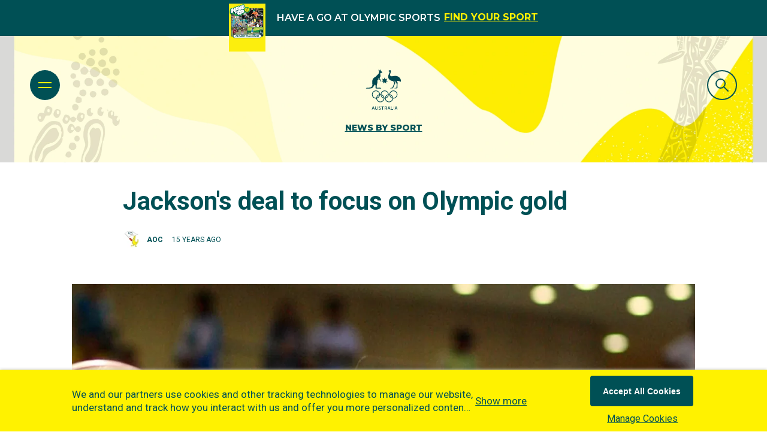

--- FILE ---
content_type: application/javascript; charset=utf-8
request_url: https://www.olympics.com.au/_next/static/chunks/webpack-61ad1c518ae64b7e.js
body_size: 4528
content:
!function(){"use strict";var e,t,r,a,n,c,o,f,i,d,u,l,b={},s={};function m(e){var t=s[e];if(void 0!==t)return t.exports;var r=s[e]={id:e,loaded:!1,exports:{}},a=!0;try{b[e].call(r.exports,r,r.exports,m),a=!1}finally{a&&delete s[e]}return r.loaded=!0,r.exports}m.m=b,m.amdO={},e=[],m.O=function(t,r,a,n){if(r){n=n||0;for(var c=e.length;c>0&&e[c-1][2]>n;c--)e[c]=e[c-1];e[c]=[r,a,n];return}for(var o=1/0,c=0;c<e.length;c++){for(var r=e[c][0],a=e[c][1],n=e[c][2],f=!0,i=0;i<r.length;i++)o>=n&&Object.keys(m.O).every(function(e){return m.O[e](r[i])})?r.splice(i--,1):(f=!1,n<o&&(o=n));if(f){e.splice(c--,1);var d=a();void 0!==d&&(t=d)}}return t},m.n=function(e){var t=e&&e.__esModule?function(){return e.default}:function(){return e};return m.d(t,{a:t}),t},r=Object.getPrototypeOf?function(e){return Object.getPrototypeOf(e)}:function(e){return e.__proto__},m.t=function(e,a){if(1&a&&(e=this(e)),8&a||"object"==typeof e&&e&&(4&a&&e.__esModule||16&a&&"function"==typeof e.then))return e;var n=Object.create(null);m.r(n);var c={};t=t||[null,r({}),r([]),r(r)];for(var o=2&a&&e;"object"==typeof o&&!~t.indexOf(o);o=r(o))Object.getOwnPropertyNames(o).forEach(function(t){c[t]=function(){return e[t]}});return c.default=function(){return e},m.d(n,c),n},m.d=function(e,t){for(var r in t)m.o(t,r)&&!m.o(e,r)&&Object.defineProperty(e,r,{enumerable:!0,get:t[r]})},m.f={},m.e=function(e){return Promise.all(Object.keys(m.f).reduce(function(t,r){return m.f[r](e,t),t},[]))},m.u=function(e){return 7010===e?"static/chunks/7010-3c998b94789004ca.js":2262===e?"static/chunks/2262-3bae826661d2e87f.js":9942===e?"static/chunks/9942-e4fcd59ba8ec5d2f.js":5518===e?"static/chunks/5518-811e5d605646ea2b.js":9679===e?"static/chunks/9679-743e35e65400107e.js":"static/chunks/"+(({261:"reactPlayerKaltura",485:"AtomContentDescriptionLarge",545:"AtomSideBar",649:"AtomAthleteVoice",829:"AtomInputSelect",830:"OrganismsArticleGridStatic",1128:"MoleculeFeatureCardProfileList",1255:"AtomScrollToTop",1729:"AtomParallaxFullWidthImage",1919:"AtomNoMatch",2045:"AtomChapterBreakTitle",2121:"reactPlayerFacebook",2340:"AtomDynamicCollectionListItem",2375:"MoleculeFindAthlete",2398:"MoleculeArticleStatic",2546:"reactPlayerStreamable",3743:"reactPlayerVimeo",4056:"MoleculeProfileCarousel",4439:"reactPlayerYouTube",4653:"AtomFooterUnleashed",4667:"reactPlayerMixcloud",5117:"AtomSegment",5516:"AtomCookieConsent",5582:"OrganismsArticleGrid",5670:"MoleculesPartnersCarousel",5743:"AtomFeaturedArticle",6011:"reactPlayerFilePlayer",6125:"reactPlayerSoundCloud",6216:"reactPlayerTwitch",6354:"AtomAccordion",6917:"AtomExpandableContainer",7596:"reactPlayerDailyMotion",7664:"reactPlayerPreview",7880:"FeatureCardProfileListPlaceholder",8055:"reactPlayerWistia",8219:"AtomSearchInput",8420:"AtomArticleGridCarousel",8454:"AtomContainerLayoutUiKit",8885:"AtomInputTextEditor",8888:"reactPlayerVidyard",8891:"AtomLoadMore",8976:"AtomCuratedFeature",9360:"OrganismLayoutUiKit",9592:"AtomSubscribeModal",9690:"MoleculeDynamicCollectionList"})[e]||e)+"."+({261:"486983721e291622",371:"ccbba679cb73ccc8",478:"7d7ce21e4a526675",485:"6f0bee562728515f",487:"cf39c2a04074c19e",545:"9d10a6c4e933f220",649:"987c07970267bfe4",829:"7336764ed5e18fe6",830:"aee9757e491c1948",1049:"9f3adb3a469a6c33",1128:"3328523f82725cef",1205:"81fb14cc80c318e0",1255:"4e67a6446d773d64",1364:"c2f87c8782ffc57f",1729:"4c23b95183c03f0f",1919:"ae8a2479c978a0ed",2045:"68f8db4c183e88ec",2121:"ad78c3b43cc9bc85",2261:"8764b82cb6fbf613",2340:"1179b3c4d95f8ec9",2375:"3b2c556e1eb579e1",2398:"53902453f96c9181",2546:"499deb4861026b3d",3222:"70f687687d63da16",3743:"54c2565b75959580",4056:"610834c967f62315",4439:"821abe3c9690bd8a",4650:"fca35abbc14a084b",4653:"52c7adf9195ab9ab",4667:"51d5d372b9167642",4866:"c6aa5bf3d5c2e739",4902:"08179a69aefd4591",5117:"a60dda7eedbc20c7",5189:"45134a25ddf75d63",5309:"bb7c4f813821ad2e",5516:"2077a9a13c9d2a6e",5582:"41a243389a59c264",5670:"aa96adcb787332fc",5743:"1b7ff8d49908ede4",6011:"92965d2ea4bfba0e",6088:"59638cdac740cd1c",6125:"df5bde7b73210dfe",6216:"9c96808e9c492ea7",6310:"15e1e07456c9c499",6349:"7595da7eaa0e4a47",6354:"c92a31ee76fb91f7",6472:"f18e24014aee88e5",6506:"d1e38b54dbe4f27c",6660:"5e1580b94e0f9494",6883:"1f78539926130789",6917:"ce447516e1e1c1b1",7071:"778acdfeae3c7ad7",7155:"27905e029cbe7468",7438:"654c4049a8509834",7457:"58e70a70a3f5bb82",7554:"20dd05c3f263c9a5",7596:"14d196ff39d8309d",7664:"04e14d01f3d8653d",7880:"3a8ad5d2a9230b81",7931:"e6d97f533740aad9",8055:"9625538af7a957ff",8060:"c4fe27af2ea78a51",8069:"681e4c23df0b0def",8219:"d735a8a1d96f4641",8362:"7502ad07ae3f8bc5",8420:"22294447a3fd6735",8454:"230775b61bc3ee0b",8575:"808dc864ff8a8c1c",8734:"5259e092593dded9",8885:"a677b61488c79050",8888:"62d48cc34d8175ab",8891:"e50cbe4f49ff62cb",8976:"74281ca81c571d2e",9360:"8307b86ee72c38ef",9592:"f56d0737e0a55839",9690:"ff0c639077bb8811",9983:"29f5f796b63f1f40"})[e]+".js"},m.miniCssF=function(e){return"static/css/"+({371:"3df2424567bcb9fa",478:"97f4f2a81e5847f3",487:"c60c11566611961e",1049:"b16f1e9f6d970e49",1205:"e4a786b56953bf59",2262:"eeab13d2d6a4e1d8",4866:"69b8f2c0acaf14df",4902:"6d721b310672db0e",5189:"1f04568a65498286",5309:"d811ce1e16445a00",6088:"658d6f8afb9bf356",6349:"8bf0398038b0b140",6660:"14af8db6207a9c12",6883:"bfb54a3900789b0b",7010:"c7efd48c441f246c",7155:"6fa58b2227b1c1d8",7438:"4c3317d1d7c6274d",8060:"80515e08e3c842b9",8069:"ec70a6025c5c5a64",8362:"52403d9c3ca860d2",8575:"a74c1d91bb00746c",9983:"ef46db3751d8e999"})[e]+".css"},m.g=function(){if("object"==typeof globalThis)return globalThis;try{return this||Function("return this")()}catch(e){if("object"==typeof window)return window}}(),m.hmd=function(e){return(e=Object.create(e)).children||(e.children=[]),Object.defineProperty(e,"exports",{enumerable:!0,set:function(){throw Error("ES Modules may not assign module.exports or exports.*, Use ESM export syntax, instead: "+e.id)}}),e},m.o=function(e,t){return Object.prototype.hasOwnProperty.call(e,t)},a={},n="_N_E:",m.l=function(e,t,r,c){if(a[e]){a[e].push(t);return}if(void 0!==r)for(var o,f,i=document.getElementsByTagName("script"),d=0;d<i.length;d++){var u=i[d];if(u.getAttribute("src")==e||u.getAttribute("data-webpack")==n+r){o=u;break}}o||(f=!0,(o=document.createElement("script")).charset="utf-8",o.timeout=120,m.nc&&o.setAttribute("nonce",m.nc),o.setAttribute("data-webpack",n+r),o.src=m.tu(e)),a[e]=[t];var l=function(t,r){o.onerror=o.onload=null,clearTimeout(b);var n=a[e];if(delete a[e],o.parentNode&&o.parentNode.removeChild(o),n&&n.forEach(function(e){return e(r)}),t)return t(r)},b=setTimeout(l.bind(null,void 0,{type:"timeout",target:o}),12e4);o.onerror=l.bind(null,o.onerror),o.onload=l.bind(null,o.onload),f&&document.head.appendChild(o)},m.r=function(e){"undefined"!=typeof Symbol&&Symbol.toStringTag&&Object.defineProperty(e,Symbol.toStringTag,{value:"Module"}),Object.defineProperty(e,"__esModule",{value:!0})},m.nmd=function(e){return e.paths=[],e.children||(e.children=[]),e},m.tt=function(){return void 0===c&&(c={createScriptURL:function(e){return e}},"undefined"!=typeof trustedTypes&&trustedTypes.createPolicy&&(c=trustedTypes.createPolicy("nextjs#bundler",c))),c},m.tu=function(e){return m.tt().createScriptURL(e)},m.p="/_next/",o=function(e,t,r,a){var n=document.createElement("link");return n.rel="stylesheet",n.type="text/css",n.onerror=n.onload=function(c){if(n.onerror=n.onload=null,"load"===c.type)r();else{var o=c&&("load"===c.type?"missing":c.type),f=c&&c.target&&c.target.href||t,i=Error("Loading CSS chunk "+e+" failed.\n("+f+")");i.code="CSS_CHUNK_LOAD_FAILED",i.type=o,i.request=f,n.parentNode.removeChild(n),a(i)}},n.href=t,document.head.appendChild(n),n},f=function(e,t){for(var r=document.getElementsByTagName("link"),a=0;a<r.length;a++){var n=r[a],c=n.getAttribute("data-href")||n.getAttribute("href");if("stylesheet"===n.rel&&(c===e||c===t))return n}for(var o=document.getElementsByTagName("style"),a=0;a<o.length;a++){var n=o[a],c=n.getAttribute("data-href");if(c===e||c===t)return n}},i={2272:0},m.f.miniCss=function(e,t){i[e]?t.push(i[e]):0!==i[e]&&({371:1,478:1,487:1,1049:1,1205:1,2262:1,4866:1,4902:1,5189:1,5309:1,6088:1,6349:1,6660:1,6883:1,7010:1,7155:1,7438:1,8060:1,8069:1,8362:1,8575:1,9983:1})[e]&&t.push(i[e]=new Promise(function(t,r){var a=m.miniCssF(e),n=m.p+a;if(f(a,n))return t();o(e,n,t,r)}).then(function(){i[e]=0},function(t){throw delete i[e],t}))},d={2272:0,2262:0,7010:0},m.f.j=function(e,t){var r=m.o(d,e)?d[e]:void 0;if(0!==r){if(r)t.push(r[2]);else if(/^(22[67]2|4(78|866|87|902)|6(088|349|660|883)|7(010|155|438)|8(06[09]|362|575)|(104|518|530)9|1205|371|9983)$/.test(e))d[e]=0;else{var a=new Promise(function(t,a){r=d[e]=[t,a]});t.push(r[2]=a);var n=m.p+m.u(e),c=Error();m.l(n,function(t){if(m.o(d,e)&&(0!==(r=d[e])&&(d[e]=void 0),r)){var a=t&&("load"===t.type?"missing":t.type),n=t&&t.target&&t.target.src;c.message="Loading chunk "+e+" failed.\n("+a+": "+n+")",c.name="ChunkLoadError",c.type=a,c.request=n,r[1](c)}},"chunk-"+e,e)}}},m.O.j=function(e){return 0===d[e]},u=function(e,t){var r,a,n=t[0],c=t[1],o=t[2],f=0;if(n.some(function(e){return 0!==d[e]})){for(r in c)m.o(c,r)&&(m.m[r]=c[r]);if(o)var i=o(m)}for(e&&e(t);f<n.length;f++)a=n[f],m.o(d,a)&&d[a]&&d[a][0](),d[a]=0;return m.O(i)},(l=self.webpackChunk_N_E=self.webpackChunk_N_E||[]).forEach(u.bind(null,0)),l.push=u.bind(null,l.push.bind(l))}();
;(function(){if(typeof document==="undefined"||!/(?:^|;\s)__vercel_toolbar=1(?:;|$)/.test(document.cookie))return;var s=document.createElement('script');s.src='https://vercel.live/_next-live/feedback/feedback.js';s.setAttribute("data-explicit-opt-in","true");s.setAttribute("data-cookie-opt-in","true");s.setAttribute("data-deployment-id","dpl_3yFdiNU9tzQ1D9cKbdmdD8nV9U6w");((document.head||document.documentElement).appendChild(s))})();

--- FILE ---
content_type: image/svg+xml
request_url: https://www.olympics.com.au/images/brand/yellow-logo.svg
body_size: 6548
content:
<?xml version="1.0" encoding="UTF-8"?>
<svg xmlns="http://www.w3.org/2000/svg" xmlns:xlink="http://www.w3.org/1999/xlink" width="84px" height="74px" viewBox="0 0 294.84 336.98" version="1.1">
<defs>
<clipPath id="clip1">
  <path d="M 185 5 L 294.839844 5 L 294.839844 160 L 185 160 Z M 185 5 "/>
</clipPath>
<clipPath id="clip2">
  <path d="M 48 308 L 75 308 L 75 336.980469 L 48 336.980469 Z M 48 308 "/>
</clipPath>
<clipPath id="clip3">
  <path d="M 76 308 L 101 308 L 101 336.980469 L 76 336.980469 Z M 76 308 "/>
</clipPath>
<clipPath id="clip4">
  <path d="M 105 308 L 126 308 L 126 336.980469 L 105 336.980469 Z M 105 308 "/>
</clipPath>
<clipPath id="clip5">
  <path d="M 128 308 L 152 308 L 152 336.980469 L 128 336.980469 Z M 128 308 "/>
</clipPath>
<clipPath id="clip6">
  <path d="M 155 308 L 179 308 L 179 336.980469 L 155 336.980469 Z M 155 308 "/>
</clipPath>
<clipPath id="clip7">
  <path d="M 180 308 L 207 308 L 207 336.980469 L 180 336.980469 Z M 180 308 "/>
</clipPath>
<clipPath id="clip8">
  <path d="M 209 308 L 228 308 L 228 336.980469 L 209 336.980469 Z M 209 308 "/>
</clipPath>
<clipPath id="clip9">
  <path d="M 232 308 L 237 308 L 237 336.980469 L 232 336.980469 Z M 232 308 "/>
</clipPath>
<clipPath id="clip10">
  <path d="M 240 308 L 266 308 L 266 336.980469 L 240 336.980469 Z M 240 308 "/>
</clipPath>
</defs>
<g id="surface1" fill="#FFF200">
<path style=" stroke:none;fill-rule:nonzero;fill-opacity:1;" d="M 117.695313 207.269531 C 116.324219 189.855469 101.761719 176.152344 83.996094 176.152344 C 65.328125 176.152344 50.191406 191.289063 50.191406 209.960938 C 50.191406 228.628906 65.328125 243.761719 83.996094 243.761719 C 84.980469 243.761719 85.957031 243.71875 86.917969 243.636719 C 86.851563 242.75 86.8125 241.851563 86.8125 240.945313 C 86.8125 239.945313 86.859375 238.953125 86.941406 237.976563 C 85.972656 238.078125 84.992188 238.128906 83.996094 238.128906 C 68.4375 238.128906 55.828125 225.515625 55.828125 209.960938 C 55.828125 194.402344 68.4375 181.789063 83.996094 181.789063 C 98.972656 181.789063 111.21875 193.472656 112.113281 208.222656 C 112.148438 208.796875 112.167969 209.375 112.167969 209.960938 C 112.167969 211.390625 112.0625 212.792969 111.855469 214.167969 C 110.261719 224.792969 102.738281 233.476563 92.761719 236.738281 C 92.554688 238.113281 92.449219 239.515625 92.449219 240.945313 C 92.449219 241.53125 92.464844 242.109375 92.5 242.683594 C 106.128906 239.152344 116.417969 227.335938 117.671875 212.929688 C 117.757813 211.949219 117.800781 210.960938 117.800781 209.960938 C 117.800781 209.054688 117.765625 208.15625 117.695313 207.269531 "/>
<path style=" stroke:none;fill-rule:nonzero;fill-opacity:1;" d="M 148.734375 242.683594 C 147.839844 257.433594 135.59375 269.117188 120.617188 269.117188 C 105.644531 269.117188 93.398438 257.433594 92.5 242.683594 C 92.464844 242.109375 92.449219 241.53125 92.449219 240.945313 C 92.449219 239.515625 92.554688 238.113281 92.761719 236.738281 C 94.351563 226.113281 101.878906 217.429688 111.855469 214.167969 C 112.0625 212.792969 112.167969 211.390625 112.167969 209.960938 C 112.167969 209.375 112.148438 208.796875 112.113281 208.222656 C 98.488281 211.753906 88.199219 223.570313 86.941406 237.976563 C 86.859375 238.953125 86.8125 239.945313 86.8125 240.945313 C 86.8125 241.851563 86.851563 242.75 86.917969 243.636719 C 88.289063 261.050781 102.855469 274.75 120.617188 274.75 C 138.382813 274.75 152.945313 261.050781 154.316406 243.636719 C 152.40625 243.472656 150.542969 243.152344 148.734375 242.683594 "/>
<path style=" stroke:none;fill-rule:nonzero;fill-opacity:1;" d="M 129.121094 208.222656 C 127.316406 207.753906 125.453125 207.429688 123.542969 207.269531 C 122.578125 207.183594 121.601563 207.144531 120.617188 207.144531 C 119.632813 207.144531 118.660156 207.183594 117.695313 207.269531 C 117.765625 208.15625 117.800781 209.054688 117.800781 209.960938 C 117.800781 210.960938 117.757813 211.949219 117.671875 212.929688 C 118.640625 212.828125 119.621094 212.777344 120.617188 212.777344 C 121.613281 212.777344 122.597656 212.828125 123.566406 212.929688 C 125.574219 213.136719 127.519531 213.558594 129.382813 214.167969 C 139.359375 217.429688 146.882813 226.113281 148.476563 236.738281 C 150.335938 237.347656 152.285156 237.765625 154.292969 237.976563 C 153.039063 223.570313 142.75 211.753906 129.121094 208.222656 "/>
<path style=" stroke:none;fill-rule:nonzero;fill-opacity:1;" d="M 160.1875 237.976563 C 159.21875 238.078125 158.234375 238.128906 157.238281 238.128906 C 156.246094 238.128906 155.261719 238.078125 154.292969 237.976563 C 152.285156 237.765625 150.335938 237.347656 148.476563 236.738281 C 138.496094 233.476563 130.972656 224.789063 129.382813 214.167969 C 127.519531 213.558594 125.574219 213.136719 123.566406 212.929688 C 124.820313 227.335938 135.109375 239.152344 148.734375 242.683594 C 150.542969 243.152344 152.40625 243.472656 154.316406 243.636719 C 155.28125 243.71875 156.253906 243.761719 157.238281 243.761719 C 158.226563 243.761719 159.199219 243.71875 160.164063 243.636719 C 160.09375 242.75 160.058594 241.851563 160.058594 240.945313 C 160.058594 239.945313 160.101563 238.953125 160.1875 237.976563 "/>
<path style=" stroke:none;fill-rule:nonzero;fill-opacity:1;" d="M 190.9375 207.269531 C 189.566406 189.855469 175.003906 176.152344 157.238281 176.152344 C 139.476563 176.152344 124.914063 189.855469 123.542969 207.269531 C 125.453125 207.429688 127.316406 207.753906 129.121094 208.222656 C 130.019531 193.472656 142.265625 181.789063 157.238281 181.789063 C 172.214844 181.789063 184.460938 193.472656 185.355469 208.222656 C 185.390625 208.796875 185.410156 209.375 185.410156 209.960938 C 185.410156 211.390625 185.304688 212.792969 185.097656 214.167969 C 183.507813 224.792969 175.980469 233.476563 166.003906 236.738281 C 165.796875 238.113281 165.691406 239.515625 165.691406 240.945313 C 165.691406 241.53125 165.710938 242.109375 165.742188 242.683594 C 179.371094 239.152344 189.660156 227.335938 190.914063 212.929688 C 191 211.949219 191.046875 210.960938 191.046875 209.960938 C 191.046875 209.054688 191.007813 208.15625 190.9375 207.269531 "/>
<path style=" stroke:none;fill-rule:nonzero;fill-opacity:1;" d="M 221.980469 242.683594 C 221.082031 257.433594 208.835938 269.117188 193.859375 269.117188 C 178.886719 269.117188 166.640625 257.433594 165.742188 242.683594 C 165.710938 242.109375 165.691406 241.53125 165.691406 240.945313 C 165.691406 239.515625 165.796875 238.113281 166.003906 236.738281 C 167.59375 226.113281 175.121094 217.429688 185.097656 214.167969 C 185.304688 212.792969 185.410156 211.390625 185.410156 209.960938 C 185.410156 209.375 185.390625 208.796875 185.355469 208.222656 C 171.730469 211.753906 161.441406 223.570313 160.1875 237.976563 C 160.101563 238.953125 160.058594 239.945313 160.058594 240.945313 C 160.058594 241.851563 160.09375 242.75 160.164063 243.636719 C 161.535156 261.050781 176.097656 274.75 193.859375 274.75 C 211.625 274.75 226.1875 261.050781 227.558594 243.636719 C 225.648438 243.472656 223.785156 243.152344 221.980469 242.683594 "/>
<path style=" stroke:none;fill-rule:nonzero;fill-opacity:1;" d="M 202.367188 208.222656 C 200.558594 207.753906 198.695313 207.429688 196.785156 207.269531 C 195.820313 207.183594 194.847656 207.144531 193.859375 207.144531 C 192.878906 207.144531 191.902344 207.183594 190.9375 207.269531 C 191.007813 208.15625 191.046875 209.054688 191.046875 209.960938 C 191.046875 210.960938 191 211.949219 190.914063 212.929688 C 191.882813 212.828125 192.867188 212.777344 193.859375 212.777344 C 194.855469 212.777344 195.839844 212.828125 196.808594 212.929688 C 198.816406 213.136719 200.765625 213.558594 202.625 214.167969 C 212.601563 217.429688 220.128906 226.113281 221.71875 236.738281 C 223.578125 237.347656 225.527344 237.765625 227.535156 237.976563 C 226.28125 223.570313 215.992188 211.753906 202.367188 208.222656 "/>
<path style=" stroke:none;fill-rule:nonzero;fill-opacity:1;" d="M 230.484375 176.152344 C 212.71875 176.152344 198.15625 189.855469 196.785156 207.269531 C 198.695313 207.429688 200.558594 207.753906 202.367188 208.222656 C 203.261719 193.472656 215.507813 181.789063 230.484375 181.789063 C 246.042969 181.789063 258.652344 194.402344 258.652344 209.960938 C 258.652344 225.515625 246.042969 238.128906 230.484375 238.128906 C 229.488281 238.128906 228.503906 238.078125 227.535156 237.976563 C 225.527344 237.765625 223.578125 237.347656 221.71875 236.738281 C 211.742188 233.476563 204.21875 224.789063 202.625 214.167969 C 200.765625 213.558594 198.816406 213.136719 196.808594 212.929688 C 198.0625 227.335938 208.351563 239.152344 221.980469 242.683594 C 223.785156 243.152344 225.648438 243.472656 227.558594 243.636719 C 228.523438 243.71875 229.496094 243.761719 230.484375 243.761719 C 249.152344 243.761719 264.289063 228.628906 264.289063 209.960938 C 264.289063 191.289063 249.152344 176.152344 230.484375 176.152344 "/>
<path style=" stroke:none;fill-rule:nonzero;fill-opacity:1;" d="M 135.042969 76.730469 L 143.84375 90.8125 L 130.089844 99.964844 L 145.839844 101.878906 L 145.035156 117.800781 L 157.230469 106.359375 L 169.78125 118 L 168.597656 101.808594 L 184.292969 99.8125 L 170.765625 90.875 L 179.496094 76.605469 L 163.324219 81.738281 L 157.234375 65.800781 L 150.980469 81.6875 L 135.042969 76.730469 "/>
<g clip-path="url(#clip1)" clip-rule="nonzero">
<path style=" stroke:none;fill-rule:nonzero;fill-opacity:1;" d="M 258.355469 95.417969 C 265.953125 95.191406 285.191406 97.132813 292.761719 103.089844 C 292.78125 103.105469 292.855469 103.15625 292.871094 103.171875 C 294.035156 104.035156 294.753906 103.523438 294.8125 102.492188 C 294.972656 97.074219 294.589844 88.128906 288.523438 77.753906 C 283.085938 68.449219 269.839844 52.703125 243.308594 53.292969 C 230.71875 53.570313 216.851563 59.128906 209.433594 55.421875 C 205.867188 53.640625 201.292969 50.601563 202.542969 43.710938 C 204.753906 31.503906 210.09375 18.949219 209.382813 12.582031 C 209.171875 10.710938 208.75 4.621094 200.125 5.152344 C 196.507813 5.375 194.660156 8.050781 194.300781 8.796875 C 194.273438 8.851563 194.25 8.898438 194.230469 8.929688 C 194.210938 8.949219 194.148438 9.039063 194.074219 9.148438 C 193.816406 9.527344 193.496094 9.996094 192.6875 10.179688 C 190.023438 10.777344 187.746094 11.816406 186.386719 12.433594 L 185.945313 12.632813 C 184.960938 13.070313 185.019531 13.742188 185.058594 13.9375 C 185.085938 14.066406 185.265625 14.699219 186.15625 14.699219 L 186.3125 14.699219 L 186.597656 14.695313 C 187.984375 14.695313 189.828125 14.957031 192.070313 15.46875 C 195.976563 16.367188 198.058594 19.484375 197.640625 23.808594 C 197.355469 26.777344 194.089844 35.746094 190.789063 43.3125 C 185.039063 56.507813 183.464844 61.5 186.992188 70.070313 C 193.097656 84.898438 208.109375 95.332031 224.019531 96.40625 C 229.925781 97.800781 233.238281 103.863281 234.515625 105.976563 C 235.324219 107.566406 236.078125 109.234375 236.503906 110.253906 C 237.34375 112.277344 237.109375 114.707031 236.621094 116.449219 C 235.832031 119.257813 224.375 148.550781 222.722656 150.777344 C 221.449219 152.488281 220.507813 153.644531 217.878906 153.894531 C 216.230469 154.050781 210.605469 154.328125 209.125 154.347656 C 206.019531 154.386719 203.363281 156.914063 203.363281 159.246094 L 223.515625 159.234375 C 227.464844 159.234375 228.234375 155.523438 230.609375 149.355469 C 231.941406 145.902344 238.617188 129.695313 240.8125 125.007813 C 242.480469 121.707031 243.910156 118.972656 244.679688 117.429688 C 244.6875 117.414063 244.703125 117.382813 244.703125 117.382813 C 244.703125 117.382813 244.710938 117.371094 244.726563 117.34375 C 244.835938 117.125 245.359375 116.082031 246.191406 114.308594 C 246.96875 112.652344 245.960938 108.503906 244.84375 105.835938 C 244.199219 104.625 240.191406 95.40625 234.070313 93.550781 C 241.390625 91.953125 252.378906 107.761719 253.386719 109.234375 C 253.617188 109.570313 253.839844 109.914063 254.046875 110.261719 C 257.351563 115.796875 257.667969 122.023438 257.65625 126.136719 C 257.648438 128.351563 257.214844 146.285156 257.085938 148.234375 C 256.953125 150.183594 256.648438 152.046875 254.90625 153.179688 C 252.929688 154.464844 247.503906 154.402344 244.859375 154.371094 C 241.46875 154.332031 238.960938 157.242188 238.960938 159.226563 L 259.742188 159.234375 C 263.878906 159.234375 264.144531 154.960938 264.144531 152.179688 C 264.144531 152.179688 264.046875 141.007813 264.207031 135.234375 C 264.371094 129.464844 265.660156 117.003906 265.957031 113.375 C 266.253906 109.746094 265.398438 109.0625 264.027344 106.175781 L 258.355469 95.417969 "/>
</g>
<path style=" stroke:none;fill-rule:nonzero;fill-opacity:1;" d="M 137.691406 22.097656 C 137.320313 21.566406 130.863281 17.164063 130.863281 17.164063 C 130.191406 16.726563 129.75 16.125 129.511719 15.371094 C 129.46875 15.238281 129.398438 14.960938 129.398438 14.960938 C 129.285156 14.308594 128.929688 13.636719 128.128906 13.03125 C 127.476563 12.539063 124.195313 11.367188 122.804688 10.890625 C 122.773438 10.882813 122.703125 10.859375 122.617188 10.835938 C 123.886719 9.394531 124.003906 9.050781 124.234375 7.171875 C 124.410156 5.714844 124.410156 3.925781 124.320313 2.652344 C 124.121094 -0.0976563 123.910156 -0.164063 121.386719 1.859375 C 118.601563 4.09375 117.601563 4.984375 116.820313 10.382813 C 116.691406 10.421875 116.570313 10.460938 116.460938 10.5 C 116.15625 8.210938 115.503906 7.410156 113.75 5.679688 C 106.488281 -1.484375 106.65625 -1.410156 106.355469 3.316406 C 106.117188 7.046875 106.1875 11.210938 109.566406 14.429688 C 111.855469 16.609375 110.929688 18.527344 110.515625 19.691406 C 110.105469 20.851563 108.726563 24.320313 108.757813 28.921875 C 108.769531 30.824219 107.035156 33.886719 105.28125 35.839844 C 93.386719 49.101563 85.542969 57.175781 81.855469 59.746094 C 80.007813 61.039063 78.070313 62.265625 76.195313 63.457031 C 71.6875 66.316406 67.027344 69.273438 63.351563 73.253906 C 58.34375 78.683594 54.472656 86.953125 53.722656 93.835938 C 53.253906 98.144531 53.410156 109.503906 53.503906 116.292969 C 53.539063 118.789063 54.992188 129.386719 52.4375 137.078125 C 49.859375 144.832031 46.207031 148.273438 34.570313 151.449219 C 29.59375 152.804688 19.265625 153.632813 8.632813 154.011719 C 6.449219 154.089844 -0.414063 154.011719 0.0195313 157.804688 C 0.207031 159.429688 4.34375 159.210938 6.304688 159.234375 L 33.847656 159.234375 C 46.324219 159.234375 54.886719 154.289063 59.953125 148.042969 C 65.367188 141.375 71.171875 129.539063 75.964844 126.050781 C 81.5625 129.929688 81.171875 139.804688 81.003906 143.238281 C 80.757813 148.277344 79.21875 154.632813 81.292969 157.472656 C 82.292969 158.84375 84.164063 159.226563 86.421875 159.234375 L 128.597656 159.234375 C 128.597656 159.234375 127.8125 156.304688 124.398438 154.578125 C 122.015625 153.375 116.929688 152.476563 111.417969 152.671875 C 108.984375 152.757813 98.488281 153.394531 96.300781 153.429688 C 94.109375 153.464844 92.292969 153.121094 91.269531 152.066406 C 90.246094 151.007813 89.859375 149.210938 90.085938 145.796875 C 90.148438 144.910156 90.203125 143.894531 90.261719 142.785156 C 91.492188 124.773438 96.160156 113.347656 96.734375 105.304688 C 96.953125 102.261719 96.023438 97.195313 94.855469 94.691406 C 95.226563 94.269531 95.613281 93.832031 95.96875 93.425781 L 97.074219 92.1875 C 97.128906 92.117188 101.6875 86.695313 105.710938 82.023438 C 105.539063 81.851563 98.597656 74.785156 101.222656 68.554688 C 101.617188 74.925781 107.574219 78.691406 109.265625 80.71875 L 110.742188 82.183594 C 113.121094 84.542969 116.726563 87.941406 117.464844 88.847656 C 118.890625 90.535156 119.628906 92.371094 119.988281 94.074219 C 120.3125 96.789063 117.945313 98.742188 115.636719 98.375 C 116.597656 99.5625 118.054688 100.421875 119.730469 100.359375 C 119.785156 100.355469 119.96875 100.34375 119.980469 100.34375 C 120.644531 100.28125 121.335938 100.074219 122.042969 99.6875 C 122.042969 99.6875 122.046875 99.683594 122.050781 99.683594 C 122.21875 99.589844 122.390625 99.488281 122.5625 99.375 C 122.914063 99.148438 123.242188 98.90625 123.519531 98.628906 C 123.535156 98.613281 123.550781 98.601563 123.566406 98.589844 C 126.113281 95.992188 125.464844 91.40625 124.363281 89.023438 C 123.171875 86.445313 113.753906 72.515625 113.753906 72.515625 C 116 69.359375 118.089844 65.761719 119.636719 63.101563 L 120.007813 62.464844 C 122.675781 57.882813 122.234375 52.890625 121.910156 49.246094 C 121.910156 49.246094 121.464844 45.628906 120.679688 37.9375 C 119.953125 30.835938 121.441406 29.570313 125.695313 28.800781 C 128 28.382813 132.996094 28.089844 135.304688 27.664063 C 137.976563 27.175781 138.222656 22.847656 137.691406 22.097656 "/>
<g clip-path="url(#clip2)" clip-rule="nonzero">
<path style=" stroke:none;fill-rule:nonzero;fill-opacity:1;" d="M 61.226563 314.101563 L 56.515625 326.605469 L 65.902344 326.605469 Z M 53.234375 336.035156 C 53.109375 336.40625 52.863281 336.570313 52.414063 336.570313 L 48.886719 336.570313 C 48.558594 336.570313 48.4375 336.40625 48.4375 336.199219 C 48.4375 336.078125 48.476563 335.953125 48.519531 335.789063 L 58.605469 309.058594 C 58.726563 308.691406 58.972656 308.527344 59.382813 308.527344 L 63.15625 308.527344 C 63.605469 308.527344 63.8125 308.691406 63.976563 309.058594 L 73.9375 335.789063 C 73.980469 335.914063 74.0625 336.078125 74.0625 336.199219 C 74.0625 336.40625 73.9375 336.570313 73.570313 336.570313 L 69.960938 336.570313 C 69.511719 336.570313 69.265625 336.40625 69.140625 336.035156 L 67.050781 330.296875 L 55.363281 330.296875 L 53.234375 336.035156 "/>
</g>
<g clip-path="url(#clip3)" clip-rule="nonzero">
<path style=" stroke:none;fill-rule:nonzero;fill-opacity:1;" d="M 95.667969 309.183594 C 95.667969 308.894531 95.914063 308.648438 96.160156 308.648438 L 99.769531 308.648438 C 100.015625 308.648438 100.261719 308.894531 100.261719 309.183594 L 100.261719 325.539063 C 100.261719 328.738281 99.359375 331.402344 97.636719 333.371094 C 95.585938 335.667969 92.386719 336.980469 88.289063 336.980469 C 84.230469 336.980469 81.03125 335.667969 78.980469 333.371094 C 77.257813 331.402344 76.355469 328.738281 76.355469 325.539063 L 76.355469 309.183594 C 76.355469 308.894531 76.5625 308.648438 76.847656 308.648438 L 80.414063 308.648438 C 80.703125 308.648438 80.949219 308.894531 80.949219 309.183594 L 80.949219 325.050781 C 80.949219 327.46875 81.523438 329.3125 82.671875 330.625 C 83.984375 332.144531 85.867188 332.839844 88.246094 332.839844 C 90.707031 332.839844 92.59375 332.144531 93.90625 330.625 C 95.09375 329.3125 95.667969 327.46875 95.667969 325.050781 L 95.667969 309.183594 "/>
</g>
<g clip-path="url(#clip4)" clip-rule="nonzero">
<path style=" stroke:none;fill-rule:nonzero;fill-opacity:1;" d="M 105.425781 334.355469 C 105.136719 334.191406 105.054688 333.945313 105.21875 333.660156 L 106.65625 330.625 C 106.777344 330.378906 106.984375 330.257813 107.3125 330.460938 C 109.117188 331.566406 111.574219 333.042969 115.0625 333.042969 C 116.78125 333.042969 118.09375 332.636719 118.957031 331.976563 C 120.023438 331.199219 120.472656 330.050781 120.472656 328.820313 C 120.472656 326.9375 118.957031 325.867188 116.945313 325.089844 C 114.609375 324.148438 111.863281 323.695313 109.238281 322.21875 C 106.984375 320.949219 105.382813 319.1875 105.382813 316.027344 C 105.382813 313.734375 106.285156 311.765625 108.050781 310.410156 C 109.773438 309.058594 112.3125 308.28125 115.675781 308.28125 C 119.488281 308.28125 122.359375 309.304688 124.203125 310.328125 C 124.492188 310.492188 124.53125 310.738281 124.410156 311.027344 L 122.972656 314.019531 C 122.808594 314.308594 122.5625 314.390625 122.277344 314.226563 C 120.308594 313.078125 117.890625 312.257813 115.429688 312.257813 C 113.585938 312.257813 112.230469 312.667969 111.410156 313.363281 C 110.632813 313.980469 110.222656 314.800781 110.222656 315.824219 C 110.222656 317.628906 111.738281 318.570313 114.035156 319.351563 C 116.660156 320.292969 119.613281 320.742188 122.03125 322.300781 C 123.917969 323.492188 125.476563 325.417969 125.476563 328.453125 C 125.476563 331.199219 124.328125 333.332031 122.441406 334.808594 C 120.636719 336.242188 118.054688 336.980469 115.101563 336.980469 C 110.675781 336.980469 107.476563 335.625 105.425781 334.355469 "/>
</g>
<g clip-path="url(#clip5)" clip-rule="nonzero">
<path style=" stroke:none;fill-rule:nonzero;fill-opacity:1;" d="M 151.015625 308.648438 C 151.304688 308.648438 151.507813 308.894531 151.507813 309.183594 L 151.507813 312.214844 C 151.507813 312.503906 151.304688 312.707031 151.015625 312.707031 L 142.160156 312.707031 L 142.160156 336.078125 C 142.160156 336.363281 141.914063 336.570313 141.628906 336.570313 L 138.0625 336.570313 C 137.773438 336.570313 137.570313 336.363281 137.570313 336.078125 L 137.570313 312.707031 L 128.671875 312.707031 C 128.386719 312.707031 128.179688 312.503906 128.179688 312.214844 L 128.179688 309.183594 C 128.179688 308.894531 128.386719 308.648438 128.671875 308.648438 L 151.015625 308.648438 "/>
</g>
<g clip-path="url(#clip6)" clip-rule="nonzero">
<path style=" stroke:none;fill-rule:nonzero;fill-opacity:1;" d="M 160.40625 312.542969 L 160.40625 322.425781 L 167.046875 322.425781 C 168.8125 322.425781 170.203125 322.261719 171.351563 321.5625 C 172.542969 320.867188 173.359375 319.554688 173.359375 317.503906 C 173.359375 315.496094 172.621094 314.183594 171.433594 313.445313 C 170.328125 312.707031 168.933594 312.542969 167.414063 312.542969 Z M 171.515625 325.867188 L 178.363281 335.707031 C 178.609375 336.117188 178.691406 336.570313 178.117188 336.570313 L 174.140625 336.570313 C 173.691406 336.570313 173.402344 336.488281 173.15625 336.035156 L 166.554688 326.277344 L 160.40625 326.277344 L 160.40625 336.078125 C 160.40625 336.363281 160.160156 336.570313 159.914063 336.570313 L 156.304688 336.570313 C 156.058594 336.570313 155.8125 336.363281 155.8125 336.078125 L 155.8125 309.183594 C 155.8125 308.894531 156.058594 308.648438 156.304688 308.648438 L 167.824219 308.648438 C 170.53125 308.648438 172.910156 309.058594 174.757813 310.371094 C 176.804688 311.847656 178.035156 314.308594 178.035156 317.464844 C 178.035156 320.292969 176.929688 322.589844 174.839844 324.1875 C 173.773438 325.050781 172.703125 325.539063 171.515625 325.867188 "/>
</g>
<g clip-path="url(#clip7)" clip-rule="nonzero">
<path style=" stroke:none;fill-rule:nonzero;fill-opacity:1;" d="M 193.410156 314.101563 L 188.695313 326.605469 L 198.085938 326.605469 Z M 185.414063 336.035156 C 185.292969 336.40625 185.046875 336.570313 184.59375 336.570313 L 181.070313 336.570313 C 180.742188 336.570313 180.617188 336.40625 180.617188 336.199219 C 180.617188 336.078125 180.660156 335.953125 180.699219 335.789063 L 190.785156 309.058594 C 190.910156 308.691406 191.15625 308.527344 191.566406 308.527344 L 195.335938 308.527344 C 195.789063 308.527344 195.992188 308.691406 196.15625 309.058594 L 206.121094 335.789063 C 206.160156 335.914063 206.242188 336.078125 206.242188 336.199219 C 206.242188 336.40625 206.121094 336.570313 205.75 336.570313 L 202.144531 336.570313 C 201.691406 336.570313 201.445313 336.40625 201.324219 336.035156 L 199.234375 330.296875 L 187.546875 330.296875 L 185.414063 336.035156 "/>
</g>
<g clip-path="url(#clip8)" clip-rule="nonzero">
<path style=" stroke:none;fill-rule:nonzero;fill-opacity:1;" d="M 213.746094 308.648438 C 213.992188 308.648438 214.238281 308.894531 214.238281 309.183594 L 214.238281 332.511719 L 227.316406 332.511719 C 227.605469 332.511719 227.808594 332.757813 227.808594 333.003906 L 227.808594 336.078125 C 227.808594 336.363281 227.605469 336.570313 227.316406 336.570313 L 210.136719 336.570313 C 209.890625 336.570313 209.644531 336.363281 209.644531 336.078125 L 209.644531 309.183594 C 209.644531 308.894531 209.890625 308.648438 210.136719 308.648438 L 213.746094 308.648438 "/>
</g>
<g clip-path="url(#clip9)" clip-rule="nonzero">
<path style=" stroke:none;fill-rule:nonzero;fill-opacity:1;" d="M 236.378906 308.648438 C 236.621094 308.648438 236.867188 308.894531 236.867188 309.183594 L 236.867188 336.078125 C 236.867188 336.363281 236.621094 336.570313 236.378906 336.570313 L 232.769531 336.570313 C 232.523438 336.570313 232.277344 336.363281 232.277344 336.078125 L 232.277344 309.183594 C 232.277344 308.894531 232.523438 308.648438 232.769531 308.648438 L 236.378906 308.648438 "/>
</g>
<g clip-path="url(#clip10)" clip-rule="nonzero">
<path style=" stroke:none;fill-rule:nonzero;fill-opacity:1;" d="M 252.980469 314.101563 L 248.269531 326.605469 L 257.65625 326.605469 Z M 244.988281 336.035156 C 244.863281 336.40625 244.617188 336.570313 244.167969 336.570313 L 240.640625 336.570313 C 240.3125 336.570313 240.191406 336.40625 240.191406 336.199219 C 240.191406 336.078125 240.230469 335.953125 240.273438 335.789063 L 250.359375 309.058594 C 250.480469 308.691406 250.726563 308.527344 251.136719 308.527344 L 254.910156 308.527344 C 255.359375 308.527344 255.566406 308.691406 255.730469 309.058594 L 265.691406 335.789063 C 265.734375 335.914063 265.816406 336.078125 265.816406 336.199219 C 265.816406 336.40625 265.691406 336.570313 265.324219 336.570313 L 261.714844 336.570313 C 261.265625 336.570313 261.019531 336.40625 260.894531 336.035156 L 258.804688 330.296875 L 247.117188 330.296875 L 244.988281 336.035156 "/>
</g>
</g>
</svg>

--- FILE ---
content_type: image/svg+xml
request_url: https://www.olympics.com.au/images/icons/search.svg
body_size: 170
content:
<?xml version="1.0" encoding="UTF-8"?>
<svg width="50px" height="50px" viewBox="0 0 50 50" version="1.1" xmlns="http://www.w3.org/2000/svg" xmlns:xlink="http://www.w3.org/1999/xlink">
    <!-- Generator: sketchtool 63.1 (101010) - https://sketch.com -->
    <title>21FD4E43-6F9B-4BAF-A82A-6CD50EDB5E03@2x</title>
    <desc>Created with sketchtool.</desc>
    <g id="Athletes" stroke="none" stroke-width="1" fill="none" fill-rule="evenodd">
        <g id="01-Team-Landing---Find-Olympians-In-Focus" transform="translate(-1250.000000, -118.000000)" stroke="#005055" stroke-width="2">
            <g id="Group-24" transform="translate(0.000000, 60.000000)">
                <g id="Search" transform="translate(1250.000000, 58.000000)">
                    <g id="Group-2">
                        <circle id="Oval-3" fill-rule="nonzero" cx="25" cy="25" r="24"></circle>
                        <g id="Group" transform="translate(15.000000, 15.000000)">
                            <circle id="Oval" cx="7.5" cy="7.5" r="7.5"></circle>
                            <line x1="13.5" y1="13.5" x2="19.863961" y2="19.863961" id="Line-3" stroke-linecap="square"></line>
                        </g>
                    </g>
                </g>
            </g>
        </g>
    </g>
</svg>

--- FILE ---
content_type: application/javascript; charset=utf-8
request_url: https://www.olympics.com.au/_next/static/chunks/pages/%5B%5B...slug%5D%5D-3d2e84c4e9088197.js
body_size: 366
content:
(self.webpackChunk_N_E=self.webpackChunk_N_E||[]).push([[6120],{95759:function(n,t,e){(window.__NEXT_P=window.__NEXT_P||[]).push(["/[[...slug]]",function(){return e(27391)}])},27391:function(n,t,e){"use strict";e.r(t),e.d(t,{__N_SSG:function(){return f},default:function(){return _}});var i=e(85893),l=e(67294),u=e(19679),o=e(11163),r=e(96536),a=e(99880),d=e(46180);let c=r.Z.login.page.alias;var s=(0,o.withRouter)(function(n){let{children:t,router:e}=n,[u,o]=(0,l.useState)(!1);return(0,l.useEffect)(()=>{e.asPath!==c?(0,d.c3)("".concat((0,a.TI)(),"/api/olymni/validate/"),"post",null,!1).then(n=>{var t;return(null==n?void 0:null===(t=n.redirect)||void 0===t?void 0:t.alias)?e.replace(n.redirect.alias):o(!0),n}).catch(n=>{}):o(!0)},[e]),(0,i.jsx)("div",{className:"organism-layout-page-container-olymni",children:u?t:null})});function v(n){var t,e,l,o,r;let{node:a,...d}=n,c=(0,i.jsx)(u.Z,{pageContent:a});return(null==a?void 0:null===(r=a.attributes)||void 0===r?void 0:null===(o=r.path)||void 0===o?void 0:null===(l=o.meta)||void 0===l?void 0:null===(e=l.template)||void 0===e?void 0:null===(t=e.info)||void 0===t?void 0:t.id)==="node--page--olymni"?(0,i.jsx)(s,{children:c}):c}var f=!0;function _(n){let{resource:t}=n;if(!t)return null;let e=t.id;return(0,i.jsx)(l.Fragment,{children:(0,i.jsx)(v,{node:t},e)},e)}}},function(n){n.O(0,[9942,5518,9679,2262,7010,9774,2888,179],function(){return n(n.s=95759)}),_N_E=n.O()}]);